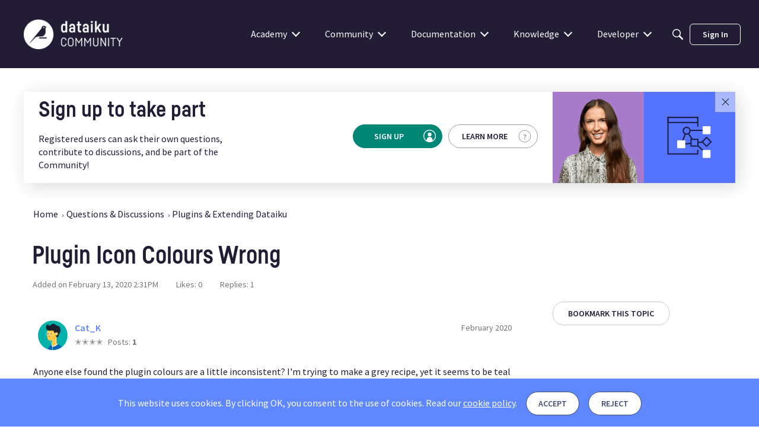

--- FILE ---
content_type: application/x-javascript
request_url: https://community.dataiku.com/dist/v2/forum/entries/addons/Salesforce/forum.C_nmSgkg.min.js
body_size: 236
content:
import{g as r,k as C,bg as e,M as t,n as p,q as s,bh as m,w as n,bi as d}from"../../forum.8kZx413F.min.js";const u=()=>{const a=r(),i=C(),o=i.mediaQueries(),l={top:15,right:a.gutter.half,bottom:16,left:a.gutter.half};e(".openCase-item",{display:"flex",alignItems:"center",minHeight:50,...i.mediaQueries().oneColumnDown({...t.padding(l),flexWrap:"wrap"})}),e(".openCase-item:last-of-type",{borderBottom:p()}),e(".openCase-item + .openCase-item",{borderTop:p()}),e(".openCase-item.header",{fontWeight:a.fonts.weights.bold,...o.oneColumnDown({display:"none"})}),e(".openCase-value",{...i.mediaQueries().oneColumnDown({fontWeight:a.fonts.weights.semiBold})}),e(`.openCase-number,
        .openCase-subject,
        .openCase-date,
        .openCase-priority,
        .openCase-empty`,{...t.padding(l),...o.oneColumnDown({padding:0})}),e(".openCase-subject",{flex:"1 0",...o.oneColumnDown({order:-1,flex:"1 0 100%",marginBottom:s(a.gutter.half)})}),e(`.openCase-number,
        .openCase-date,
        .openCase-priority`,{textAlign:"center",minWidth:s(110),...o.oneColumnDown({minWidth:"auto",...m()})}),e(`.openCase-number .openCase-label,
        .openCase-subject .openCase-label,
        .openCase-date .openCase-label,
        .openCase-priority .openCase-label`,{...t.absolute.srOnly(),...o.oneColumnDown({minWidth:"auto",...m(),position:n("initial"),display:n("initial"),width:n("initial"),height:n("initial"),margin:n("0"),overflow:n("initial"),clip:n("initial")})}),e(".openCase-date",{minWidth:s(130),...o.oneColumnDown({minWidth:"auto"})}),e(".openCase-date, .openCase-number,",{...i.mediaQueries().oneColumnDown({})}),d(".openCase-link")};u();
